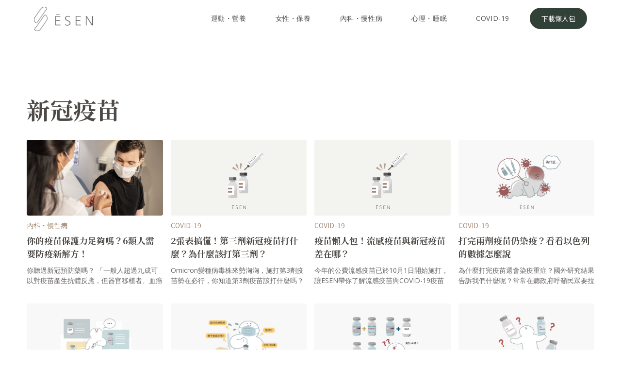

--- FILE ---
content_type: text/html
request_url: https://www.esenmedical.com/tag/covid-vaccine
body_size: 6391
content:
<!DOCTYPE html><!-- Last Published: Sat Dec 06 2025 16:38:57 GMT+0000 (Coordinated Universal Time) --><html data-wf-domain="www.esenmedical.com" data-wf-page="64234146fcfdd6ec42787172" data-wf-site="621f120f3586c17d652eb2b5" data-wf-collection="64234146fcfdd691157870f6" data-wf-item-slug="covid-vaccine"><head><meta charset="utf-8"/><title>新冠疫苗</title><meta content="width=device-width, initial-scale=1" name="viewport"/><link href="https://cdn.prod.website-files.com/621f120f3586c17d652eb2b5/css/esenmedical.webflow.shared.0bf5ce941.css" rel="stylesheet" type="text/css"/><link href="https://fonts.googleapis.com" rel="preconnect"/><link href="https://fonts.gstatic.com" rel="preconnect" crossorigin="anonymous"/><script src="https://ajax.googleapis.com/ajax/libs/webfont/1.6.26/webfont.js" type="text/javascript"></script><script type="text/javascript">WebFont.load({  google: {    families: ["Open Sans:300,300italic,400,400italic,600,600italic,700,700italic,800,800italic","Montserrat:100,100italic,200,200italic,300,300italic,400,400italic,500,500italic,600,600italic,700,700italic,800,800italic,900,900italic","Noto Sans TC:100,300,regular,500,700,900:chinese-traditional,latin","Noto Serif TC:200,300,regular,500,600,700,900:chinese-traditional,latin","Rasa:300,regular,500,600,700,300italic,italic,500italic,600italic,700italic"]  }});</script><script type="text/javascript">!function(o,c){var n=c.documentElement,t=" w-mod-";n.className+=t+"js",("ontouchstart"in o||o.DocumentTouch&&c instanceof DocumentTouch)&&(n.className+=t+"touch")}(window,document);</script><link href="https://cdn.prod.website-files.com/621f120f3586c17d652eb2b5/624d37a577fd45d55a3b099d_favicon.png" rel="shortcut icon" type="image/x-icon"/><link href="https://cdn.prod.website-files.com/621f120f3586c17d652eb2b5/624d351577fd4521e33af045_webclip.png" rel="apple-touch-icon"/><script async="" src="https://www.googletagmanager.com/gtag/js?id=UA-177565811-1"></script><script type="text/javascript">window.dataLayer = window.dataLayer || [];function gtag(){dataLayer.push(arguments);}gtag('js', new Date());gtag('config', 'UA-177565811-1', {'anonymize_ip': false});</script><!-- Google tag (gtag.js) -->
<script async src="https://www.googletagmanager.com/gtag/js?id=G-B791HKFK9R"></script>
<script>
  window.dataLayer = window.dataLayer || [];
  function gtag(){dataLayer.push(arguments);}
  gtag('js', new Date());

  gtag('config', 'G-B791HKFK9R');
</script>

<!-- Google Tag Manager -->
<script>(function(w,d,s,l,i){w[l]=w[l]||[];w[l].push({'gtm.start':
new Date().getTime(),event:'gtm.js'});var f=d.getElementsByTagName(s)[0],
j=d.createElement(s),dl=l!='dataLayer'?'&l='+l:'';j.async=true;j.src=
'https://www.googletagmanager.com/gtm.js?id='+i+dl;f.parentNode.insertBefore(j,f);
})(window,document,'script','dataLayer','GTM-5QCGLV6');</script>
<!-- End Google Tag Manager -->
<!-- Google Tag Manager -->

</head><body><div data-animation="default" data-collapse="medium" data-duration="400" data-easing="ease" data-easing2="ease" role="banner" class="navbar w-nav"><div class="container-nav w-container"><a href="/medical-teamfor-leaders" class="brand w-nav-brand"><img src="https://cdn.prod.website-files.com/621f120f3586c17d652eb2b5/649e8a7233d5367bdc978b99_E%CC%84SEN%20%E5%93%81%E7%89%8Clogo-02.png" loading="lazy" width="226" sizes="(max-width: 479px) 100px, 121px" alt="" srcset="https://cdn.prod.website-files.com/621f120f3586c17d652eb2b5/649e8a7233d5367bdc978b99_E%CC%84SEN%20%E5%93%81%E7%89%8Clogo-02-p-500.png 500w, https://cdn.prod.website-files.com/621f120f3586c17d652eb2b5/649e8a7233d5367bdc978b99_E%CC%84SEN%20%E5%93%81%E7%89%8Clogo-02-p-800.png 800w, https://cdn.prod.website-files.com/621f120f3586c17d652eb2b5/649e8a7233d5367bdc978b99_E%CC%84SEN%20%E5%93%81%E7%89%8Clogo-02-p-1080.png 1080w, https://cdn.prod.website-files.com/621f120f3586c17d652eb2b5/649e8a7233d5367bdc978b99_E%CC%84SEN%20%E5%93%81%E7%89%8Clogo-02-p-1600.png 1600w, https://cdn.prod.website-files.com/621f120f3586c17d652eb2b5/649e8a7233d5367bdc978b99_E%CC%84SEN%20%E5%93%81%E7%89%8Clogo-02-p-2000.png 2000w, https://cdn.prod.website-files.com/621f120f3586c17d652eb2b5/649e8a7233d5367bdc978b99_E%CC%84SEN%20%E5%93%81%E7%89%8Clogo-02-p-2600.png 2600w, https://cdn.prod.website-files.com/621f120f3586c17d652eb2b5/649e8a7233d5367bdc978b99_E%CC%84SEN%20%E5%93%81%E7%89%8Clogo-02.png 4052w" class="brand-img-magazine"/></a><nav role="navigation" class="nav-menu w-nav-menu"><div class="collcetion-list-wrapper-nav w-dyn-list"><div role="list" class="collection-list--nav w-dyn-items w-row"><div role="listitem" class="nav-item-collecitonlist w-dyn-item w-col w-col-2"><a href="/topic/sports-and-nutrition" class="nav-link w-inline-block"><div class="nav-text">運動・營養</div></a></div><div role="listitem" class="nav-item-collecitonlist w-dyn-item w-col w-col-2"><a href="/topic/womens-health-and-aesthetic-medicine" class="nav-link w-inline-block"><div class="nav-text">女性・保養</div></a></div><div role="listitem" class="nav-item-collecitonlist w-dyn-item w-col w-col-2"><a href="/topic/internal-medicine-and-chronic-diseases" class="nav-link w-inline-block"><div class="nav-text">內科・慢性病</div></a></div><div role="listitem" class="nav-item-collecitonlist w-dyn-item w-col w-col-2"><a href="/topic/mental-health-and-sleep-disorders" class="nav-link w-inline-block"><div class="nav-text">心理・睡眠</div></a></div><div role="listitem" class="nav-item-collecitonlist w-dyn-item w-col w-col-2"><a href="/topic/covid-19" class="nav-link w-inline-block"><div class="nav-text">COVID-19</div></a></div></div></div><a href="/learn" class="btn-primary-medium w-button">下載懶人包</a></nav><div class="menu-button-2 w-nav-button"><div class="w-icon-nav-menu"></div></div></div></div><div class="section"><div class="container w-container"><h1 class="heading-h1 tag-page">新冠疫苗</h1><div class="collection-list-wrapper w-dyn-list"><div role="list" class="collection-list-tag-page w-dyn-items"><div role="listitem" class="collection-item w-dyn-item"><a href="/article/covid-19-vaccine-following-evusheld" class="article-list-item w-inline-block"><img src="https://cdn.prod.website-files.com/62300cf5ab663970928ebb2b/641acfd255c91e7f60fbcfe6_cdc-uN8TV9Pw2ik-unsplash%20(4).jpg" loading="lazy" alt="" class="image-article-list-thumbnail"/><div class="eyebrow-thumbnail">內科・慢性病</div><h4 class="heading-h4 article-list">你的疫苗保護力足夠嗎？6類人需要防疫新解方！</h4><p class="paragraph-extra-small thumbnail-brief">你聽過新冠預防藥嗎？ 「一般人超過九成可以對疫苗產生抗體反應，但器官移植者、血癌患者、先天性免疫不全者、化放療患者、HIV患者，與接受免疫抑制劑治療的 #免疫低下族群 和一般人相比能透過疫苗獲得的保護力較有限。」</p></a></div><div role="listitem" class="collection-item w-dyn-item"><a href="/article/2-zhang-biao-gao-dong-di-san-ji-xin-guan-yi-miao-da-shi-mo-wei-shi-mo-gai-da-di" class="article-list-item w-inline-block"><img src="https://cdn.prod.website-files.com/62300cf5ab663970928ebb2b/624281f668138b466d7cbb00_0928%25E7%2596%25AB%25E8%258B%2597%25E9%2596%2593%25E9%259A%2594-05-scaled.jpeg" loading="lazy" alt="" class="image-article-list-thumbnail"/><div class="eyebrow-thumbnail">COVID-19</div><h4 class="heading-h4 article-list">2張表搞懂！第三劑新冠疫苗打什麼？為什麼該打第三劑？</h4><p class="paragraph-extra-small thumbnail-brief">Omicron變種病毒株來勢洶洶，施打第3劑疫苗勢在必行，你知道第3劑疫苗該打什麼嗎？以及第3劑疫苗間隔是多久呢？ĒSEN用兩張表製成的懶人包讓你搞懂！</p></a></div><div role="listitem" class="collection-item w-dyn-item"><a href="/article/flu-covid19-vaccine" class="article-list-item w-inline-block"><img src="https://cdn.prod.website-files.com/62300cf5ab663970928ebb2b/624281f668138b466d7cbb00_0928%25E7%2596%25AB%25E8%258B%2597%25E9%2596%2593%25E9%259A%2594-05-scaled.jpeg" loading="lazy" alt="" class="image-article-list-thumbnail"/><div class="eyebrow-thumbnail">COVID-19</div><h4 class="heading-h4 article-list">疫苗懶人包！流感疫苗與新冠疫苗差在哪？</h4><p class="paragraph-extra-small thumbnail-brief">今年的公費流感疫苗已於10月1日開始施打，讓ĒSEN帶你了解流感疫苗與COVID-19疫苗差在哪？</p></a></div><div role="listitem" class="collection-item w-dyn-item"><a href="/article/vaccine-bnt-confirmed" class="article-list-item w-inline-block"><img src="https://cdn.prod.website-files.com/62300cf5ab663970928ebb2b/62427f83734c0a486aac9428_web-6-scaled.jpeg" loading="lazy" alt="" class="image-article-list-thumbnail"/><div class="eyebrow-thumbnail">COVID-19</div><h4 class="heading-h4 article-list">打完兩劑疫苗仍染疫？看看以色列的數據怎麼說</h4><p class="paragraph-extra-small thumbnail-brief">為什麼打完疫苗還會染疫重症？國外研究結果告訴我們什麼呢？常常在聽政府呼籲民眾要拉高疫苗的接種率，才能夠往群體免疫的目標去邁進，然而近日新聞報導指出本國籍男性在美國施打完兩劑BNT疫苗後，依舊感染了新冠肺炎病毒。我們在打完疫苗後經歷了那麼難受的副作用，究竟對於我們對抗新冠肺炎病毒有沒有用呢？今天就來跟ĒSEN一起看看國際級的期刊跟以色列經驗怎麼說！</p></a></div><div role="listitem" class="collection-item w-dyn-item"><a href="/article/vaccine-rumors" class="article-list-item w-inline-block"><img src="https://cdn.prod.website-files.com/62300cf5ab663970928ebb2b/62427f527b153028eee4963b_web-5-1-scaled.jpeg" loading="lazy" alt="" class="image-article-list-thumbnail"/><div class="eyebrow-thumbnail">COVID-19</div><h4 class="heading-h4 article-list">疫苗資訊滿天飛，你該知道什麼？</h4><p class="paragraph-extra-small thumbnail-brief">從台灣開始施打新冠肺炎的疫苗以來，各大媒體也如火如荼地報導施打疫苗後所產生的副作用，或是高齡者、慢性病患者接種疫苗後死亡的訊息。相信媒體的本意是為了讓民眾能夠理解疫苗可能帶來的不良反應，然而如此過度的渲染疫苗副作用、不成比例的報導施打疫苗致死的新聞，真的有助於台灣人民抵抗新冠肺炎的侵襲嗎？</p></a></div><div role="listitem" class="collection-item w-dyn-item"><a href="/article/vaccine-hestancy" class="article-list-item w-inline-block"><img src="https://cdn.prod.website-files.com/62300cf5ab663970928ebb2b/62427f50a1c3976779d05a0b_web-3-1-scaled.jpeg" loading="lazy" alt="" class="image-article-list-thumbnail"/><div class="eyebrow-thumbnail">COVID-19</div><h4 class="heading-h4 article-list">年輕人其實更猶豫要不要打疫苗？什麼是「疫苗猶豫」？</h4><p class="paragraph-extra-small thumbnail-brief">疫情警戒升上三級後，疫苗也正如火如荼的施打中，我們都以為多家媒體報導許多有關疫苗致死、疫苗副作用太大的新聞，讓較年長、患有慢性疾病的人特別不願意去接種疫苗，不過近日各國有研究指出，猶豫要不要接種疫苗的其實很多都是年輕族群的朋友們，到底是為什麼呢？ĒSEN就來跟你分享年輕人的「疫苗猶豫」是怎麼一回事，以及在ĒSEN社群上做過的小調查，大家都是怎麼看待疫苗的呢？</p></a></div><div role="listitem" class="collection-item w-dyn-item"><a href="/article/mixing-vaccines" class="article-list-item w-inline-block"><img src="https://cdn.prod.website-files.com/62300cf5ab663970928ebb2b/62427f4c80c1738ddf1d80d0_WEB-10-scaled.jpeg" loading="lazy" alt="" class="image-article-list-thumbnail"/><div class="eyebrow-thumbnail">COVID-19</div><h4 class="heading-h4 article-list">疫苗混打OK嗎？混打效果一次看！</h4><p class="paragraph-extra-small thumbnail-brief">一次帶你看兩劑疫苗混打的效果和副作用！近來台灣能夠施打的新冠肺炎（Covid-19） 疫苗品牌愈來愈多，從幾個月前日本、美國捐贈大量的AZ疫苗起，莫德納疫苗也陸續開始施打，未來八九月份輝瑞BNT疫苗也即將到貨。而坊間一直在討論說，這幾種疫苗是否能夠進行混打呢？混打後的疫苗副作用、保護力和兩劑皆施打同個廠牌的疫苗有什麼差別呢？今天ĒSEN就要與各位朋友聊聊，有關疫苗混打的科學證據及是否建議混打！</p></a></div><div role="listitem" class="collection-item w-dyn-item"><a href="/article/vaccinations" class="article-list-item w-inline-block"><img src="https://cdn.prod.website-files.com/62300cf5ab663970928ebb2b/62427f2bfd2e78857b3e5803_web-5-scaled.jpeg" loading="lazy" alt="" class="image-article-list-thumbnail"/><div class="eyebrow-thumbnail">COVID-19</div><h4 class="heading-h4 article-list">疫苗種類知多少？一次看動不同疫苗如何作用！</h4><p class="paragraph-extra-small thumbnail-brief">mRNA疫苗、載體疫苗是什麼？一次看懂常見疫苗的作用原理！最近大家最關心的話題之一不外乎就是新冠病毒的疫苗，但是各位朋友們知道疫苗是如何作用的呢？其實疫苗有很多種，不同的疫苗會以不同的原理來讓我們的身體產生抵抗病毒、細菌的免疫保護。以下會分成傳統與較新式的疫苗為大家做介紹。</p></a></div></div></div></div></div><div class="section footer"><div class="container w-container"><div class="w-layout-grid grid-footer"><div id="w-node-_439db63e-311b-a5b9-f3e5-9f31d9349b4b-d9349b48" class="branding-footer"><a href="/old-home" class="footer-link w-inline-block"><img src="https://cdn.prod.website-files.com/621f120f3586c17d652eb2b5/62217bb787fdd812b1783bbb_E%CC%84SEN%20WORDMARK.svg" loading="lazy" id="w-node-_439db63e-311b-a5b9-f3e5-9f31d9349b4c-d9349b48" width="100" alt="" class="branding-image-footer"/></a><div class="paragraph-extra-small">At ĒSEN, we listen</div></div><div id="w-node-_439db63e-311b-a5b9-f3e5-9f31d9349b51-d9349b48" class="footer-list"><div id="w-node-_439db63e-311b-a5b9-f3e5-9f31d9349b52-d9349b48" class="heading-h4 h4-footer-spacing">Clinic．診所</div><a id="w-node-_439db63e-311b-a5b9-f3e5-9f31d9349b54-d9349b48" href="/clinic-information" class="link footer">伊生診所</a><a href="/clinic/modern-programs/allergy-management" class="link footer">過敏免疫</a><a href="/clinic/modern-programs/stress-management" class="link footer">壓力焦慮</a><a href="/clinic/modern-programs/weight-management" class="link footer">體態管理</a><a href="/healthcare/esen-long-covid" class="link footer">新冠後遺症</a></div><div id="w-node-_439db63e-311b-a5b9-f3e5-9f31d9349b5c-d9349b48" class="footer-list"><div class="heading-h4 h4-footer-spacing">看伊生．找ESEN</div><a id="w-node-_439db63e-311b-a5b9-f3e5-9f31d9349b5f-d9349b48" href="/pharmacy" class="link footer">伊生藥局</a><a id="w-node-_2a3fd5d2-911d-20fe-cce1-2fe229a25be8-d9349b48" href="/pack" class="link footer">ĒSEN Pack</a><a id="w-node-baee6f49-b8e8-0c45-4c31-3993af2173b3-d9349b48" href="/esencare" class="link footer">ĒSEN Care 生活醫學療程</a></div><div id="w-node-_28ede1c5-5ac8-a1d5-1a43-6887df39f96e-d9349b48" class="footer-list"><div id="w-node-_28ede1c5-5ac8-a1d5-1a43-6887df39f96f-d9349b48" class="heading-h4 h4-footer-spacing">Magazine．醫學誌</div><a id="w-node-_28ede1c5-5ac8-a1d5-1a43-6887df39f971-d9349b48" href="/magazine" class="link footer">ĒSEN 生活醫學誌</a></div><div id="w-node-_5ac94d6f-0b0b-6a8b-2390-08e4485a4c38-d9349b48" class="footer-list"><div id="w-node-_5ac94d6f-0b0b-6a8b-2390-08e4485a4c39-d9349b48" class="heading-h4 h4-footer-spacing">Socials．社群</div><a id="w-node-_5ac94d6f-0b0b-6a8b-2390-08e4485a4c3b-d9349b48" href="https://instagram.com/esenmedical" target="_blank" class="link footer">Instagram</a><a href="https://www.facebook.com/%C4%92SEN-101589515674969" target="_blank" class="link footer">Facebook</a><a href="https://esen.firstory.io/" target="_blank" class="link footer">Podcast</a></div></div><div class="w-layout-grid grid-footer"><div id="w-node-_28ede1c5-5ac8-a1d5-1a43-6887df39f93e-d9349b48" class="branding-footer"></div><div id="w-node-c9095e60-3415-43b2-1120-006f194cf2ff-d9349b48" class="footer-list contact"><div id="w-node-c9095e60-3415-43b2-1120-006f194cf300-d9349b48" class="heading-h4 h4-footer-spacing">Contact．聯繫</div><div class="link-block-icon-text"><a href="https://goo.gl/maps/yu3Ue8fc2eV8K58y9" target="_blank" class="link-inline-block paragraph-xxxs">台北市大安區忠孝東路四段216巷32弄15號1樓</a></div><div class="paragraph-xxxs"><a href="tel:+886-2-2775-1301" class="link-inline-block paragraph-xxxs">(02)2775-1301</a><a href="mailto:support@esenmedical.com?subject=%E5%AE%A2%E6%9C%8D%E4%BF%A1%E7%AE%B1" class="link-inline-block paragraph-xxxs">客服信箱</a></div></div><div id="w-node-c6acfccf-cd0c-2341-a1b5-ae8ad8e09f22-d9349b48" class="footer-list"><div id="w-node-c6acfccf-cd0c-2341-a1b5-ae8ad8e09f23-d9349b48" class="heading-h4 h4-footer-spacing">About．關於</div><a href="/mission" class="link footer">關於我們</a><a href="/business" class="link footer">合作聯絡</a><a href="http://bit.ly/3u0JzrV" target="_blank" class="link footer">LINE@</a><a href="/plans-and-pricing" target="_blank" class="link footer">價格說明</a></div></div></div></div><div class="section footer-2"><div class="container footer-2 w-container"><div class="terms-conditions"><a href="#" class="link footer-2">Terms</a><a href="#" class="link footer-2">Conditions</a><a href="#" class="link footer-2">Privacy Policy</a></div><a href="#" class="link footer-2">ĒSEN Medical 統一編號．83638266</a><div><div class="link footer-2 cc">© ĒSEN Medical. All rights reserved.</div></div></div></div><script src="https://d3e54v103j8qbb.cloudfront.net/js/jquery-3.5.1.min.dc5e7f18c8.js?site=621f120f3586c17d652eb2b5" type="text/javascript" integrity="sha256-9/aliU8dGd2tb6OSsuzixeV4y/faTqgFtohetphbbj0=" crossorigin="anonymous"></script><script src="https://cdn.prod.website-files.com/621f120f3586c17d652eb2b5/js/webflow.schunk.e0c428ff9737f919.js" type="text/javascript"></script><script src="https://cdn.prod.website-files.com/621f120f3586c17d652eb2b5/js/webflow.schunk.2836e80e6c9300b7.js" type="text/javascript"></script><script src="https://cdn.prod.website-files.com/621f120f3586c17d652eb2b5/js/webflow.c8246f0e.a66d14c444a0412e.js" type="text/javascript"></script><!-- Google Tag Manager (noscript) -->
<noscript><iframe src="https://www.googletagmanager.com/ns.html?id=GTM-5QCGLV6"
height="0" width="0" style="display:none;visibility:hidden"></iframe></noscript>
<!-- End Google Tag Manager (noscript) --></body></html>

--- FILE ---
content_type: image/svg+xml
request_url: https://cdn.prod.website-files.com/621f120f3586c17d652eb2b5/62217bb787fdd812b1783bbb_E%CC%84SEN%20WORDMARK.svg
body_size: 491
content:
<?xml version="1.0" encoding="utf-8"?>
<!-- Generator: Adobe Illustrator 25.0.1, SVG Export Plug-In . SVG Version: 6.00 Build 0)  -->
<svg version="1.1" xmlns="http://www.w3.org/2000/svg" xmlns:xlink="http://www.w3.org/1999/xlink" x="0px" y="0px"
	 viewBox="0 0 203.97 60.11" style="enable-background:new 0 0 203.97 60.11;" xml:space="preserve">
<style type="text/css">
	.st0{fill:#B5B5B6;}
	.st1{fill:#4C4948;}
	.st2{fill:#9D2D31;}
	.st3{fill:none;stroke:#4C4948;stroke-width:0.25;stroke-miterlimit:10;}
	.st4{opacity:0.38;}
	.st5{clip-path:url(#SVGID_4_);}
	.st6{fill:none;stroke:#9FA0A0;stroke-width:0.25;stroke-miterlimit:10;}
	.st7{fill:none;stroke:#727171;stroke-width:0.25;stroke-miterlimit:10;}
	.st8{fill:none;stroke:#4C4948;stroke-width:0.5;stroke-miterlimit:10;}
	.st9{fill:none;stroke:#C9CACA;stroke-width:0.25;stroke-miterlimit:10;}
	.st10{fill:#B28247;}
</style>
<g id="網格">
</g>
<g id="圖層_2">
</g>
<g id="設計">
	<g>
		<g>
			<g>
				<path class="st1" d="M0,59.03V9.6h27.51v2.63H3.57v19.42h21.11v2.63H3.57V56.4h24.61v2.63H0z"/>
				<path class="st1" d="M111.52,59.03V9.6h27.51v2.63h-23.94v19.42h21.11v2.63h-21.11V56.4h24.61v2.63H111.52z"/>
				<path class="st1" d="M170.97,14.05h-0.32V59.1h-3.1V9.6h4.05c9.1,14.16,23.56,36.21,29.09,45.31h0.11l0-45.31h3.17v49.5h-4.59
					C192.64,48.17,178.8,27,170.97,14.05z"/>
				<path class="st1" d="M65.44,60.11c-4.18-0.07-8.9-1.08-12.41-3.1v-3.37c3.98,2.29,7.36,3.58,12.21,3.78
					c6.61,0.27,13.35-3.24,13.22-10.45c-0.1-5.39-3.67-8.49-12.41-12.34C55.8,30.1,53.84,26.66,53.84,21.54
					c0-7.82,6.54-12.95,14.3-12.88c6.14,0.05,8.77,1.35,11.13,2.43v3.84c-3.71-2.29-5.86-3.64-10.66-3.64
					c-5.93,0-11.1,4.25-11.26,9.44c-0.14,4.52,1.69,7.21,10.59,11.13c10.11,4.45,13.94,8.23,14.03,14.36
					C82.1,56,74.41,60.25,65.44,60.11z"/>
				<rect x="4.27" class="st1" width="19.42" height="2.13"/>
			</g>
		</g>
	</g>
</g>
</svg>
